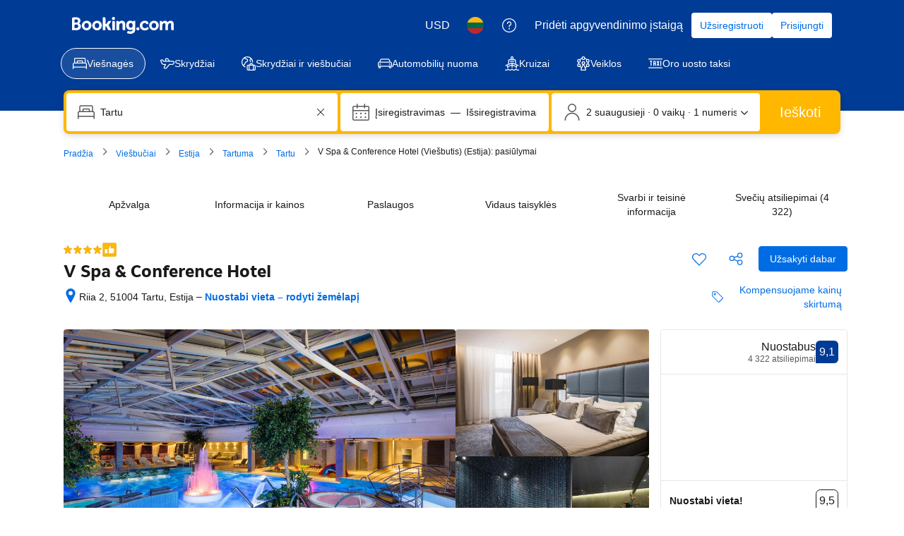

--- FILE ---
content_type: text/html; charset=UTF-8
request_url: https://www.booking.com/hotel/ee/v-spa-amp-conference.lt.html
body_size: 1812
content:
<!DOCTYPE html>
<html lang="en">
<head>
    <meta charset="utf-8">
    <meta name="viewport" content="width=device-width, initial-scale=1">
    <title></title>
    <style>
        body {
            font-family: "Arial";
        }
    </style>
    <script type="text/javascript">
    window.awsWafCookieDomainList = ['booking.com'];
    window.gokuProps = {
"key":"AQIDAHjcYu/GjX+QlghicBgQ/[base64]",
          "iv":"EkQVTwBL4QAABjCO",
          "context":"A0GbjuaO4gorQ1BZ7aesN0TafUAQ5nwfLXwqK95EDgCcfHpYTG2fxEWX9lBFxP9MOdZjwcK9vYtaOFdEHGs1QTSFXJV/ED6PojueBudLwcyrvzsaUJXT5eXdsxZJp2g5U5Jdli2vlgGoblDbzkNEa+7D+Hyzb06+5hdxVYrcualsfOQcc7Eei78pInhphQzQalIF9aPmB/hGLfqH59VXlRMuPVYP/Z2tHnheRJhxbmOywKyWj95Qo+1Y6dTqQOQkZP7FQrO9HICG4SzPpD42VqA4+ZCQpRS34VbDXI8JWaDlppuNQ+j86VBNqVb8nX9zNCRym7V3ylkS3w3gt9sYZR9bV2fjaoGt2BPUz1ePGz9EO3g="
};
    </script>
    <script src="https://d8c14d4960ca.337f8b16.us-east-2.token.awswaf.com/d8c14d4960ca/a18a4859af9c/f81f84a03d17/challenge.js"></script>
</head>
<body>
    <div id="challenge-container"></div>
    <script type="text/javascript">
        AwsWafIntegration.saveReferrer();
        AwsWafIntegration.checkForceRefresh().then((forceRefresh) => {
            if (forceRefresh) {
                AwsWafIntegration.forceRefreshToken().then(() => {
                    window.location.reload(true);
                });
            } else {
                AwsWafIntegration.getToken().then(() => {
                    window.location.reload(true);
                });
            }
        });
    </script>
    <noscript>
        <h1>JavaScript is disabled</h1>
        In order to continue, we need to verify that you're not a robot.
        This requires JavaScript. Enable JavaScript and then reload the page.
    </noscript>
</body>
</html>

--- FILE ---
content_type: text/css
request_url: https://cf.bstatic.com/psb/capla/static/css/553e963d.15a9fdff.chunk.css
body_size: 416
content:
.e50608f8f1{display:block;width:100%;height:100%}.cd929bb242{overflow:hidden;width:100%}.bf62668929{height:calc(var(--bui_font_small_1_line-height) * 2);overflow:hidden;text-overflow:ellipsis;display:-webkit-box;-webkit-box-orient:vertical;line-clamp:2;-webkit-line-clamp:2}.ca69514028{padding:var(--bui_spacing_2x);border-radius:50%;background:var(--bui_color_background_alt)}.c6d68c7780{background:var(--bui_color_action_background_alt)}
.fcd70ea180{position:relative}
.a3746da611{width:-moz-fit-content;width:fit-content}.d0c459ebe6{white-space:nowrap;overflow:hidden;width:-moz-fit-content;width:fit-content}.c656be0429{text-overflow:ellipsis;max-width:135px}.c1c7e800df{display:flex;align-items:center;max-width:250px;height:100%;padding:var(--bui_spacing_2x)}.cea6ec4dd8{padding:var(--bui_spacing_2x);border-radius:50%;background:var(--bui_color_background_alt)}
.a28ed764d9{padding:var(--bui_spacing_4x)}.ba530f5ec7{align-items:center;display:flex;justify-content:space-between;margin-bottom:var(--bui_spacing_4x)}.eb740711c6{color:var(--bui_color_foreground_alt)}.fffecbb9af{margin-bottom:var(--bui_spacing_4x)}.a28ed764d9 .c9daa3d2ba{padding:0;min-height:auto}
.d966b39f6e{padding:var(--bui_spacing_4x)}.e7ff70da8c{padding:var(--bui_spacing_2x);border-radius:50%;background:var(--bui_color_background_alt)}
.ede94caaf7{overflow:scroll;scrollbar-width:none}.c5d4a5d2b4{display:flex}.d75b0a842d{display:flex;align-items:center;max-width:250px;height:100%;padding:var(--bui_spacing_2x)}.a6db19b3ee{padding:var(--bui_spacing_2x);border-radius:50%;background:var(--bui_color_background_alt)}

/*# sourceMappingURL=https://istatic.booking.com/internal-static/capla/static/css/553e963d.15a9fdff.chunk.css.map*/